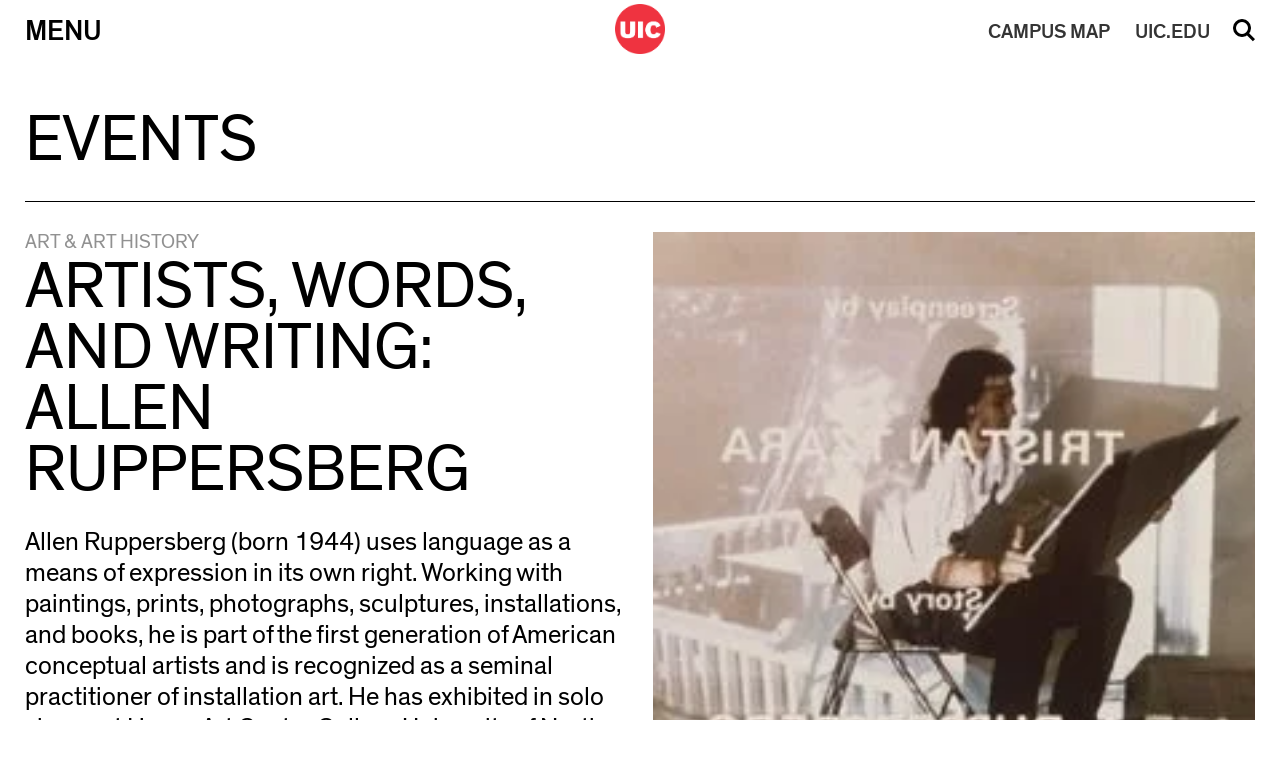

--- FILE ---
content_type: text/html; charset=UTF-8
request_url: https://cada.uic.edu/schedule/artists-words-and-writing-allen-ruppersberg/
body_size: 53735
content:
<!doctype html>
<html dir="ltr" lang="en-US" prefix="og: https://ogp.me/ns#" >	
<head>
    <meta http-equiv="X-UA-Compatible" content="IE=edge,chrome=1">
    <meta charset="UTF-8" />
    <meta name="author" content="University of Illinois at Chicago College of Architecture, Design, and the Arts">
    <meta name="viewport" content="width=device-width">
     
    <link rel="alternate" type="application/rss+xml" title="University of Illinois at Chicago College of Architecture, Design, and the Arts RSS2 Feed" href="https://cada.uic.edu/feed/" />
    <link rel="pingback" href="https://cada.uic.edu/xmlrpc.php" />
     
    <title>Artists, Words, and Writing: Allen Ruppersberg – University of Illinois at Chicago College of Architecture, Design, and the Arts</title>

		<!-- All in One SEO 4.9.3 - aioseo.com -->
	<meta name="robots" content="max-image-preview:large" />
	<link rel="canonical" href="https://cada.uic.edu/schedule/artists-words-and-writing-allen-ruppersberg/" />
	<meta name="generator" content="All in One SEO (AIOSEO) 4.9.3" />
		<meta property="og:locale" content="en_US" />
		<meta property="og:site_name" content="University of Illinois at Chicago College of Architecture, Design, and the Arts" />
		<meta property="og:type" content="article" />
		<meta property="og:title" content="Artists, Words, and Writing: Allen Ruppersberg – University of Illinois at Chicago College of Architecture, Design, and the Arts" />
		<meta property="og:url" content="https://cada.uic.edu/schedule/artists-words-and-writing-allen-ruppersberg/" />
		<meta property="og:image" content="https://cada.uic.edu/wp-content/uploads/2021/09/Allen-Ruppersberg.jpg" />
		<meta property="og:image:secure_url" content="https://cada.uic.edu/wp-content/uploads/2021/09/Allen-Ruppersberg.jpg" />
		<meta property="og:image:width" content="225" />
		<meta property="og:image:height" content="225" />
		<meta property="article:published_time" content="2021-01-06T22:54:08+00:00" />
		<meta property="article:modified_time" content="2025-12-14T19:02:20+00:00" />
		<meta name="twitter:card" content="summary_large_image" />
		<meta name="twitter:title" content="Artists, Words, and Writing: Allen Ruppersberg – University of Illinois at Chicago College of Architecture, Design, and the Arts" />
		<meta name="twitter:image" content="https://cada.uic.edu/wp-content/uploads/2021/09/Allen-Ruppersberg.jpg" />
		<script type="application/ld+json" class="aioseo-schema">
			{"@context":"https:\/\/schema.org","@graph":[{"@type":"BreadcrumbList","@id":"https:\/\/cada.uic.edu\/schedule\/artists-words-and-writing-allen-ruppersberg\/#breadcrumblist","itemListElement":[{"@type":"ListItem","@id":"https:\/\/cada.uic.edu#listItem","position":1,"name":"Home","item":"https:\/\/cada.uic.edu","nextItem":{"@type":"ListItem","@id":"https:\/\/cada.uic.edu\/school\/art-history\/#listItem","name":"Art &amp; Art History"}},{"@type":"ListItem","@id":"https:\/\/cada.uic.edu\/school\/art-history\/#listItem","position":2,"name":"Art &amp; Art History","item":"https:\/\/cada.uic.edu\/school\/art-history\/","nextItem":{"@type":"ListItem","@id":"https:\/\/cada.uic.edu\/schedule\/artists-words-and-writing-allen-ruppersberg\/#listItem","name":"Artists, Words, and Writing: Allen Ruppersberg"},"previousItem":{"@type":"ListItem","@id":"https:\/\/cada.uic.edu#listItem","name":"Home"}},{"@type":"ListItem","@id":"https:\/\/cada.uic.edu\/schedule\/artists-words-and-writing-allen-ruppersberg\/#listItem","position":3,"name":"Artists, Words, and Writing: Allen Ruppersberg","previousItem":{"@type":"ListItem","@id":"https:\/\/cada.uic.edu\/school\/art-history\/#listItem","name":"Art &amp; Art History"}}]},{"@type":"Organization","@id":"https:\/\/cada.uic.edu\/#organization","name":"University of Illinois at Chicago College of Architecture, Design, and the Arts","description":"College of Architecture, Design, and the Arts","url":"https:\/\/cada.uic.edu\/"},{"@type":"WebPage","@id":"https:\/\/cada.uic.edu\/schedule\/artists-words-and-writing-allen-ruppersberg\/#webpage","url":"https:\/\/cada.uic.edu\/schedule\/artists-words-and-writing-allen-ruppersberg\/","name":"Artists, Words, and Writing: Allen Ruppersberg \u2013 University of Illinois at Chicago College of Architecture, Design, and the Arts","inLanguage":"en-US","isPartOf":{"@id":"https:\/\/cada.uic.edu\/#website"},"breadcrumb":{"@id":"https:\/\/cada.uic.edu\/schedule\/artists-words-and-writing-allen-ruppersberg\/#breadcrumblist"},"image":{"@type":"ImageObject","url":"https:\/\/cada.uic.edu\/wp-content\/uploads\/2021\/09\/Allen-Ruppersberg.jpg","@id":"https:\/\/cada.uic.edu\/schedule\/artists-words-and-writing-allen-ruppersberg\/#mainImage","width":225,"height":225,"caption":"Allen Ruppersberg"},"primaryImageOfPage":{"@id":"https:\/\/cada.uic.edu\/schedule\/artists-words-and-writing-allen-ruppersberg\/#mainImage"},"datePublished":"2021-01-06T16:54:08-06:00","dateModified":"2025-12-14T13:02:20-06:00"},{"@type":"WebSite","@id":"https:\/\/cada.uic.edu\/#website","url":"https:\/\/cada.uic.edu\/","name":"UIC College of Architecture, Design, and the Arts","alternateName":"uic cada, cada uic","description":"College of Architecture, Design, and the Arts","inLanguage":"en-US","publisher":{"@id":"https:\/\/cada.uic.edu\/#organization"}}]}
		</script>
		<!-- All in One SEO -->

<link rel='dns-prefetch' href='//code.jquery.com' />
<link rel='dns-prefetch' href='//cdn.jsdelivr.net' />
<link rel='dns-prefetch' href='//use.fontawesome.com' />
<link rel='dns-prefetch' href='//www.googletagmanager.com' />
<link rel="alternate" title="oEmbed (JSON)" type="application/json+oembed" href="https://cada.uic.edu/wp-json/oembed/1.0/embed?url=https%3A%2F%2Fcada.uic.edu%2Fschedule%2Fartists-words-and-writing-allen-ruppersberg%2F" />
<link rel="alternate" title="oEmbed (XML)" type="text/xml+oembed" href="https://cada.uic.edu/wp-json/oembed/1.0/embed?url=https%3A%2F%2Fcada.uic.edu%2Fschedule%2Fartists-words-and-writing-allen-ruppersberg%2F&#038;format=xml" />
		<style id="content-control-block-styles">
			@media (max-width: 640px) {
	.cc-hide-on-mobile {
		display: none !important;
	}
}
@media (min-width: 641px) and (max-width: 920px) {
	.cc-hide-on-tablet {
		display: none !important;
	}
}
@media (min-width: 921px) and (max-width: 1440px) {
	.cc-hide-on-desktop {
		display: none !important;
	}
}		</style>
		<style id='wp-img-auto-sizes-contain-inline-css' type='text/css'>
img:is([sizes=auto i],[sizes^="auto," i]){contain-intrinsic-size:3000px 1500px}
/*# sourceURL=wp-img-auto-sizes-contain-inline-css */
</style>
<style id='wp-block-library-inline-css' type='text/css'>
:root{--wp-block-synced-color:#7a00df;--wp-block-synced-color--rgb:122,0,223;--wp-bound-block-color:var(--wp-block-synced-color);--wp-editor-canvas-background:#ddd;--wp-admin-theme-color:#007cba;--wp-admin-theme-color--rgb:0,124,186;--wp-admin-theme-color-darker-10:#006ba1;--wp-admin-theme-color-darker-10--rgb:0,107,160.5;--wp-admin-theme-color-darker-20:#005a87;--wp-admin-theme-color-darker-20--rgb:0,90,135;--wp-admin-border-width-focus:2px}@media (min-resolution:192dpi){:root{--wp-admin-border-width-focus:1.5px}}.wp-element-button{cursor:pointer}:root .has-very-light-gray-background-color{background-color:#eee}:root .has-very-dark-gray-background-color{background-color:#313131}:root .has-very-light-gray-color{color:#eee}:root .has-very-dark-gray-color{color:#313131}:root .has-vivid-green-cyan-to-vivid-cyan-blue-gradient-background{background:linear-gradient(135deg,#00d084,#0693e3)}:root .has-purple-crush-gradient-background{background:linear-gradient(135deg,#34e2e4,#4721fb 50%,#ab1dfe)}:root .has-hazy-dawn-gradient-background{background:linear-gradient(135deg,#faaca8,#dad0ec)}:root .has-subdued-olive-gradient-background{background:linear-gradient(135deg,#fafae1,#67a671)}:root .has-atomic-cream-gradient-background{background:linear-gradient(135deg,#fdd79a,#004a59)}:root .has-nightshade-gradient-background{background:linear-gradient(135deg,#330968,#31cdcf)}:root .has-midnight-gradient-background{background:linear-gradient(135deg,#020381,#2874fc)}:root{--wp--preset--font-size--normal:16px;--wp--preset--font-size--huge:42px}.has-regular-font-size{font-size:1em}.has-larger-font-size{font-size:2.625em}.has-normal-font-size{font-size:var(--wp--preset--font-size--normal)}.has-huge-font-size{font-size:var(--wp--preset--font-size--huge)}.has-text-align-center{text-align:center}.has-text-align-left{text-align:left}.has-text-align-right{text-align:right}.has-fit-text{white-space:nowrap!important}#end-resizable-editor-section{display:none}.aligncenter{clear:both}.items-justified-left{justify-content:flex-start}.items-justified-center{justify-content:center}.items-justified-right{justify-content:flex-end}.items-justified-space-between{justify-content:space-between}.screen-reader-text{border:0;clip-path:inset(50%);height:1px;margin:-1px;overflow:hidden;padding:0;position:absolute;width:1px;word-wrap:normal!important}.screen-reader-text:focus{background-color:#ddd;clip-path:none;color:#444;display:block;font-size:1em;height:auto;left:5px;line-height:normal;padding:15px 23px 14px;text-decoration:none;top:5px;width:auto;z-index:100000}html :where(.has-border-color){border-style:solid}html :where([style*=border-top-color]){border-top-style:solid}html :where([style*=border-right-color]){border-right-style:solid}html :where([style*=border-bottom-color]){border-bottom-style:solid}html :where([style*=border-left-color]){border-left-style:solid}html :where([style*=border-width]){border-style:solid}html :where([style*=border-top-width]){border-top-style:solid}html :where([style*=border-right-width]){border-right-style:solid}html :where([style*=border-bottom-width]){border-bottom-style:solid}html :where([style*=border-left-width]){border-left-style:solid}html :where(img[class*=wp-image-]){height:auto;max-width:100%}:where(figure){margin:0 0 1em}html :where(.is-position-sticky){--wp-admin--admin-bar--position-offset:var(--wp-admin--admin-bar--height,0px)}@media screen and (max-width:600px){html :where(.is-position-sticky){--wp-admin--admin-bar--position-offset:0px}}

/*# sourceURL=wp-block-library-inline-css */
</style><style id='global-styles-inline-css' type='text/css'>
:root{--wp--preset--aspect-ratio--square: 1;--wp--preset--aspect-ratio--4-3: 4/3;--wp--preset--aspect-ratio--3-4: 3/4;--wp--preset--aspect-ratio--3-2: 3/2;--wp--preset--aspect-ratio--2-3: 2/3;--wp--preset--aspect-ratio--16-9: 16/9;--wp--preset--aspect-ratio--9-16: 9/16;--wp--preset--color--black: #000000;--wp--preset--color--cyan-bluish-gray: #abb8c3;--wp--preset--color--white: #ffffff;--wp--preset--color--pale-pink: #f78da7;--wp--preset--color--vivid-red: #cf2e2e;--wp--preset--color--luminous-vivid-orange: #ff6900;--wp--preset--color--luminous-vivid-amber: #fcb900;--wp--preset--color--light-green-cyan: #7bdcb5;--wp--preset--color--vivid-green-cyan: #00d084;--wp--preset--color--pale-cyan-blue: #8ed1fc;--wp--preset--color--vivid-cyan-blue: #0693e3;--wp--preset--color--vivid-purple: #9b51e0;--wp--preset--gradient--vivid-cyan-blue-to-vivid-purple: linear-gradient(135deg,rgb(6,147,227) 0%,rgb(155,81,224) 100%);--wp--preset--gradient--light-green-cyan-to-vivid-green-cyan: linear-gradient(135deg,rgb(122,220,180) 0%,rgb(0,208,130) 100%);--wp--preset--gradient--luminous-vivid-amber-to-luminous-vivid-orange: linear-gradient(135deg,rgb(252,185,0) 0%,rgb(255,105,0) 100%);--wp--preset--gradient--luminous-vivid-orange-to-vivid-red: linear-gradient(135deg,rgb(255,105,0) 0%,rgb(207,46,46) 100%);--wp--preset--gradient--very-light-gray-to-cyan-bluish-gray: linear-gradient(135deg,rgb(238,238,238) 0%,rgb(169,184,195) 100%);--wp--preset--gradient--cool-to-warm-spectrum: linear-gradient(135deg,rgb(74,234,220) 0%,rgb(151,120,209) 20%,rgb(207,42,186) 40%,rgb(238,44,130) 60%,rgb(251,105,98) 80%,rgb(254,248,76) 100%);--wp--preset--gradient--blush-light-purple: linear-gradient(135deg,rgb(255,206,236) 0%,rgb(152,150,240) 100%);--wp--preset--gradient--blush-bordeaux: linear-gradient(135deg,rgb(254,205,165) 0%,rgb(254,45,45) 50%,rgb(107,0,62) 100%);--wp--preset--gradient--luminous-dusk: linear-gradient(135deg,rgb(255,203,112) 0%,rgb(199,81,192) 50%,rgb(65,88,208) 100%);--wp--preset--gradient--pale-ocean: linear-gradient(135deg,rgb(255,245,203) 0%,rgb(182,227,212) 50%,rgb(51,167,181) 100%);--wp--preset--gradient--electric-grass: linear-gradient(135deg,rgb(202,248,128) 0%,rgb(113,206,126) 100%);--wp--preset--gradient--midnight: linear-gradient(135deg,rgb(2,3,129) 0%,rgb(40,116,252) 100%);--wp--preset--font-size--small: 13px;--wp--preset--font-size--medium: 20px;--wp--preset--font-size--large: 36px;--wp--preset--font-size--x-large: 42px;--wp--preset--spacing--20: 0.44rem;--wp--preset--spacing--30: 0.67rem;--wp--preset--spacing--40: 1rem;--wp--preset--spacing--50: 1.5rem;--wp--preset--spacing--60: 2.25rem;--wp--preset--spacing--70: 3.38rem;--wp--preset--spacing--80: 5.06rem;--wp--preset--shadow--natural: 6px 6px 9px rgba(0, 0, 0, 0.2);--wp--preset--shadow--deep: 12px 12px 50px rgba(0, 0, 0, 0.4);--wp--preset--shadow--sharp: 6px 6px 0px rgba(0, 0, 0, 0.2);--wp--preset--shadow--outlined: 6px 6px 0px -3px rgb(255, 255, 255), 6px 6px rgb(0, 0, 0);--wp--preset--shadow--crisp: 6px 6px 0px rgb(0, 0, 0);}:where(.is-layout-flex){gap: 0.5em;}:where(.is-layout-grid){gap: 0.5em;}body .is-layout-flex{display: flex;}.is-layout-flex{flex-wrap: wrap;align-items: center;}.is-layout-flex > :is(*, div){margin: 0;}body .is-layout-grid{display: grid;}.is-layout-grid > :is(*, div){margin: 0;}:where(.wp-block-columns.is-layout-flex){gap: 2em;}:where(.wp-block-columns.is-layout-grid){gap: 2em;}:where(.wp-block-post-template.is-layout-flex){gap: 1.25em;}:where(.wp-block-post-template.is-layout-grid){gap: 1.25em;}.has-black-color{color: var(--wp--preset--color--black) !important;}.has-cyan-bluish-gray-color{color: var(--wp--preset--color--cyan-bluish-gray) !important;}.has-white-color{color: var(--wp--preset--color--white) !important;}.has-pale-pink-color{color: var(--wp--preset--color--pale-pink) !important;}.has-vivid-red-color{color: var(--wp--preset--color--vivid-red) !important;}.has-luminous-vivid-orange-color{color: var(--wp--preset--color--luminous-vivid-orange) !important;}.has-luminous-vivid-amber-color{color: var(--wp--preset--color--luminous-vivid-amber) !important;}.has-light-green-cyan-color{color: var(--wp--preset--color--light-green-cyan) !important;}.has-vivid-green-cyan-color{color: var(--wp--preset--color--vivid-green-cyan) !important;}.has-pale-cyan-blue-color{color: var(--wp--preset--color--pale-cyan-blue) !important;}.has-vivid-cyan-blue-color{color: var(--wp--preset--color--vivid-cyan-blue) !important;}.has-vivid-purple-color{color: var(--wp--preset--color--vivid-purple) !important;}.has-black-background-color{background-color: var(--wp--preset--color--black) !important;}.has-cyan-bluish-gray-background-color{background-color: var(--wp--preset--color--cyan-bluish-gray) !important;}.has-white-background-color{background-color: var(--wp--preset--color--white) !important;}.has-pale-pink-background-color{background-color: var(--wp--preset--color--pale-pink) !important;}.has-vivid-red-background-color{background-color: var(--wp--preset--color--vivid-red) !important;}.has-luminous-vivid-orange-background-color{background-color: var(--wp--preset--color--luminous-vivid-orange) !important;}.has-luminous-vivid-amber-background-color{background-color: var(--wp--preset--color--luminous-vivid-amber) !important;}.has-light-green-cyan-background-color{background-color: var(--wp--preset--color--light-green-cyan) !important;}.has-vivid-green-cyan-background-color{background-color: var(--wp--preset--color--vivid-green-cyan) !important;}.has-pale-cyan-blue-background-color{background-color: var(--wp--preset--color--pale-cyan-blue) !important;}.has-vivid-cyan-blue-background-color{background-color: var(--wp--preset--color--vivid-cyan-blue) !important;}.has-vivid-purple-background-color{background-color: var(--wp--preset--color--vivid-purple) !important;}.has-black-border-color{border-color: var(--wp--preset--color--black) !important;}.has-cyan-bluish-gray-border-color{border-color: var(--wp--preset--color--cyan-bluish-gray) !important;}.has-white-border-color{border-color: var(--wp--preset--color--white) !important;}.has-pale-pink-border-color{border-color: var(--wp--preset--color--pale-pink) !important;}.has-vivid-red-border-color{border-color: var(--wp--preset--color--vivid-red) !important;}.has-luminous-vivid-orange-border-color{border-color: var(--wp--preset--color--luminous-vivid-orange) !important;}.has-luminous-vivid-amber-border-color{border-color: var(--wp--preset--color--luminous-vivid-amber) !important;}.has-light-green-cyan-border-color{border-color: var(--wp--preset--color--light-green-cyan) !important;}.has-vivid-green-cyan-border-color{border-color: var(--wp--preset--color--vivid-green-cyan) !important;}.has-pale-cyan-blue-border-color{border-color: var(--wp--preset--color--pale-cyan-blue) !important;}.has-vivid-cyan-blue-border-color{border-color: var(--wp--preset--color--vivid-cyan-blue) !important;}.has-vivid-purple-border-color{border-color: var(--wp--preset--color--vivid-purple) !important;}.has-vivid-cyan-blue-to-vivid-purple-gradient-background{background: var(--wp--preset--gradient--vivid-cyan-blue-to-vivid-purple) !important;}.has-light-green-cyan-to-vivid-green-cyan-gradient-background{background: var(--wp--preset--gradient--light-green-cyan-to-vivid-green-cyan) !important;}.has-luminous-vivid-amber-to-luminous-vivid-orange-gradient-background{background: var(--wp--preset--gradient--luminous-vivid-amber-to-luminous-vivid-orange) !important;}.has-luminous-vivid-orange-to-vivid-red-gradient-background{background: var(--wp--preset--gradient--luminous-vivid-orange-to-vivid-red) !important;}.has-very-light-gray-to-cyan-bluish-gray-gradient-background{background: var(--wp--preset--gradient--very-light-gray-to-cyan-bluish-gray) !important;}.has-cool-to-warm-spectrum-gradient-background{background: var(--wp--preset--gradient--cool-to-warm-spectrum) !important;}.has-blush-light-purple-gradient-background{background: var(--wp--preset--gradient--blush-light-purple) !important;}.has-blush-bordeaux-gradient-background{background: var(--wp--preset--gradient--blush-bordeaux) !important;}.has-luminous-dusk-gradient-background{background: var(--wp--preset--gradient--luminous-dusk) !important;}.has-pale-ocean-gradient-background{background: var(--wp--preset--gradient--pale-ocean) !important;}.has-electric-grass-gradient-background{background: var(--wp--preset--gradient--electric-grass) !important;}.has-midnight-gradient-background{background: var(--wp--preset--gradient--midnight) !important;}.has-small-font-size{font-size: var(--wp--preset--font-size--small) !important;}.has-medium-font-size{font-size: var(--wp--preset--font-size--medium) !important;}.has-large-font-size{font-size: var(--wp--preset--font-size--large) !important;}.has-x-large-font-size{font-size: var(--wp--preset--font-size--x-large) !important;}
/*# sourceURL=global-styles-inline-css */
</style>

<style id='classic-theme-styles-inline-css' type='text/css'>
/*! This file is auto-generated */
.wp-block-button__link{color:#fff;background-color:#32373c;border-radius:9999px;box-shadow:none;text-decoration:none;padding:calc(.667em + 2px) calc(1.333em + 2px);font-size:1.125em}.wp-block-file__button{background:#32373c;color:#fff;text-decoration:none}
/*# sourceURL=/wp-includes/css/classic-themes.min.css */
</style>
<link rel='stylesheet' id='content-control-block-styles-css' href='https://cada.uic.edu/wp-content/plugins/content-control/dist/style-block-editor.css' type='text/css' media='all' />
<link rel='stylesheet' id='dm_jquery_slick_css-css' href='//cdn.jsdelivr.net/npm/slick-carousel@1.8.1/slick/slick.css' type='text/css' media='all' />
<link rel='stylesheet' id='dm_lightbox_css-css' href='https://cada.uic.edu/wp-content/themes/cada2019/css/lightbox.css' type='text/css' media='all' />
<link rel='stylesheet' id='dm_normalize-css' href='https://cada.uic.edu/wp-content/themes/cada2019/css/normalize.css' type='text/css' media='all' />
<link rel='stylesheet' id='dm_menu_style-css' href='https://cada.uic.edu/wp-content/themes/cada2019/css/menu.css' type='text/css' media='all' />
<link rel='stylesheet' id='dm_fontawesome_style-css' href='https://use.fontawesome.com/releases/v6.4.2/css/all.css' type='text/css' media='all' />
<link rel='stylesheet' id='dm_general_style-css' href='https://cada.uic.edu/wp-content/themes/cada2019/css/general.css' type='text/css' media='all' />
<link rel='stylesheet' id='dm_style-css' href='https://cada.uic.edu/wp-content/themes/cada2019/style.css' type='text/css' media='all' />
<script type="text/javascript" src="https://cada.uic.edu/wp-includes/js/jquery/jquery.min.js" id="jquery-core-js"></script>
<script type="text/javascript" src="https://cada.uic.edu/wp-includes/js/jquery/jquery-migrate.min.js" id="jquery-migrate-js"></script>
<script type="text/javascript" id="uic_loadmore-js-extra">
/* <![CDATA[ */
var uic_loadmore_params = {"ajaxurl":"https://cada.uic.edu/wp-admin/admin-ajax.php","posts":"{\"page\":0,\"schedule\":\"artists-words-and-writing-allen-ruppersberg\",\"post_type\":\"schedule\",\"name\":\"artists-words-and-writing-allen-ruppersberg\",\"error\":\"\",\"m\":\"\",\"p\":0,\"post_parent\":\"\",\"subpost\":\"\",\"subpost_id\":\"\",\"attachment\":\"\",\"attachment_id\":0,\"pagename\":\"\",\"page_id\":0,\"second\":\"\",\"minute\":\"\",\"hour\":\"\",\"day\":0,\"monthnum\":0,\"year\":0,\"w\":0,\"category_name\":\"\",\"tag\":\"\",\"cat\":\"\",\"tag_id\":\"\",\"author\":\"\",\"author_name\":\"\",\"feed\":\"\",\"tb\":\"\",\"paged\":0,\"meta_key\":\"\",\"meta_value\":\"\",\"preview\":\"\",\"s\":\"\",\"sentence\":\"\",\"title\":\"\",\"fields\":\"all\",\"menu_order\":\"\",\"embed\":\"\",\"category__in\":[],\"category__not_in\":[],\"category__and\":[],\"post__in\":[],\"post__not_in\":[],\"post_name__in\":[],\"tag__in\":[],\"tag__not_in\":[],\"tag__and\":[],\"tag_slug__in\":[],\"tag_slug__and\":[],\"post_parent__in\":[],\"post_parent__not_in\":[],\"author__in\":[],\"author__not_in\":[],\"search_columns\":[],\"ignore_sticky_posts\":false,\"suppress_filters\":false,\"cache_results\":true,\"update_post_term_cache\":true,\"update_menu_item_cache\":false,\"lazy_load_term_meta\":true,\"update_post_meta_cache\":true,\"posts_per_page\":15,\"nopaging\":false,\"comments_per_page\":\"50\",\"no_found_rows\":false,\"order\":\"DESC\"}","current_page":"1","max_page":"0"};
var uic_loadmore_params2 = {"ajaxurl":"https://cada.uic.edu/wp-admin/admin-ajax.php","posts":"{\"page\":0,\"schedule\":\"artists-words-and-writing-allen-ruppersberg\",\"post_type\":\"schedule\",\"name\":\"artists-words-and-writing-allen-ruppersberg\",\"error\":\"\",\"m\":\"\",\"p\":0,\"post_parent\":\"\",\"subpost\":\"\",\"subpost_id\":\"\",\"attachment\":\"\",\"attachment_id\":0,\"pagename\":\"\",\"page_id\":0,\"second\":\"\",\"minute\":\"\",\"hour\":\"\",\"day\":0,\"monthnum\":0,\"year\":0,\"w\":0,\"category_name\":\"\",\"tag\":\"\",\"cat\":\"\",\"tag_id\":\"\",\"author\":\"\",\"author_name\":\"\",\"feed\":\"\",\"tb\":\"\",\"paged\":0,\"meta_key\":\"\",\"meta_value\":\"\",\"preview\":\"\",\"s\":\"\",\"sentence\":\"\",\"title\":\"\",\"fields\":\"all\",\"menu_order\":\"\",\"embed\":\"\",\"category__in\":[],\"category__not_in\":[],\"category__and\":[],\"post__in\":[],\"post__not_in\":[],\"post_name__in\":[],\"tag__in\":[],\"tag__not_in\":[],\"tag__and\":[],\"tag_slug__in\":[],\"tag_slug__and\":[],\"post_parent__in\":[],\"post_parent__not_in\":[],\"author__in\":[],\"author__not_in\":[],\"search_columns\":[],\"ignore_sticky_posts\":false,\"suppress_filters\":false,\"cache_results\":true,\"update_post_term_cache\":true,\"update_menu_item_cache\":false,\"lazy_load_term_meta\":true,\"update_post_meta_cache\":true,\"posts_per_page\":15,\"nopaging\":false,\"comments_per_page\":\"50\",\"no_found_rows\":false,\"order\":\"DESC\"}","current_page":"1","max_page":"0"};
//# sourceURL=uic_loadmore-js-extra
/* ]]> */
</script>
<script type="text/javascript" src="https://cada.uic.edu/wp-content/themes/cada2019/js/loadmore.js" id="uic_loadmore-js"></script>
<link rel="https://api.w.org/" href="https://cada.uic.edu/wp-json/" /><link rel="alternate" title="JSON" type="application/json" href="https://cada.uic.edu/wp-json/wp/v2/schedule/10848" /><link rel='shortlink' href='https://cada.uic.edu/?p=10848' />
<meta name="generator" content="Site Kit by Google 1.170.0" />
<!-- Google AdSense meta tags added by Site Kit -->
<meta name="google-adsense-platform-account" content="ca-host-pub-2644536267352236">
<meta name="google-adsense-platform-domain" content="sitekit.withgoogle.com">
<!-- End Google AdSense meta tags added by Site Kit -->

<!-- Google Tag Manager snippet added by Site Kit -->
<script type="text/javascript">
/* <![CDATA[ */

			( function( w, d, s, l, i ) {
				w[l] = w[l] || [];
				w[l].push( {'gtm.start': new Date().getTime(), event: 'gtm.js'} );
				var f = d.getElementsByTagName( s )[0],
					j = d.createElement( s ), dl = l != 'dataLayer' ? '&l=' + l : '';
				j.async = true;
				j.src = 'https://www.googletagmanager.com/gtm.js?id=' + i + dl;
				f.parentNode.insertBefore( j, f );
			} )( window, document, 'script', 'dataLayer', 'GTM-M4J7WMX' );
			
/* ]]> */
</script>

<!-- End Google Tag Manager snippet added by Site Kit -->
<link rel="icon" href="https://cada.uic.edu/wp-content/uploads/2019/10/logo-test-150x150.png" sizes="32x32" />
<link rel="icon" href="https://cada.uic.edu/wp-content/uploads/2019/10/logo-test-300x300.png" sizes="192x192" />
<link rel="apple-touch-icon" href="https://cada.uic.edu/wp-content/uploads/2019/10/logo-test-300x300.png" />
<meta name="msapplication-TileImage" content="https://cada.uic.edu/wp-content/uploads/2019/10/logo-test-300x300.png" />
	
    <link rel='stylesheet' type='text/css' href='https://cada.uic.edu/wp-content/themes/cada2019/style.css' />
</head>

<body class="wp-singular schedule-template-default single single-schedule postid-10848 wp-theme-cada2019 modal-closed search-closed" >

<a href="#content" class="screen-reader-shortcut"> Skip to content</a>

    

<nav class="nav-down">
    <div class="inner-nav">
        <div class="nav-table">
            <div class="nav-row">    
                <button id="menu" class="menu-button nav-cell"  aria-haspopup="true" aria-expanded="false" aria-label="Primary">Menu</button>
                <div id="logo" class="logo nav-cell">
                    <a href="https://cada.uic.edu" title="University of Illinois at Chicago College of Architecture, Design, and the Arts">
                        <img src="https://cada.uic.edu/wp-content/themes/cada2019/images/logo.png" alt="UIC Black Logo">
                        <img src="https://cada.uic.edu/wp-content/themes/cada2019/images/logo_w.png" alt="UIC White Logo" style="display:none">
                    </a>
                </div>
                <a id="uic" class="uic-button nav-cell mobile" href="//uic.edu/" target="_blank" rel="noopener noreferrer">UIC.EDU</a>
                <a id="map" class="map-button nav-cell mobile" href="//maps.uic.edu/" target="_blank" rel="noopener noreferrer"><span>CAMPUS</span> MAP</a>
                <button id="search" class="search-button nav-cell" aria-haspopup="true" aria-expanded="false">Search</button>
            </div>
        </div>
    </div>  
    <div class="search-menu">
        <div class="inside-search-menu">
            <form action="/" method="get">
                <input type="hidden" name="site_section" value="site-search" />
                <input type="text" name="s" class="search-input" id="search-input" aria-label="Search" placeholder="Search Site" value="" />
                <input type="submit" id="searchsubmit" value="Submit" /><div id="clear_val">&#215;</div>
            </form>
        </div>
    </div>
    <div class="main-menu table menu-closed" style="display:none;" role="menu">
        <div class="inside-main-menu">

        
                        
            <div class="row">
            
                <div class="cell">
                    <div class="menu-section-title" role="menu">Schools</div>
                    
                            <ul class="sub-menu" aria-haspopup="true" aria-expanded="false">

                            
                                                                
                                    <li role="none">
                                        <a class="sub_link" href="https://arch.uic.edu/" target="_blank" role="menuitem">Architecture</a>
                                    </li>
                                    
                            
                                                                
                                    <li role="none">
                                        <a class="sub_link" href="http://artandarthistory.uic.edu/" target="_blank" role="menuitem">Art &amp; Art History</a>
                                    </li>
                                    
                            
                                                                
                                    <li role="none">
                                        <a class="sub_link" href="http://design.uic.edu/" target="_blank" role="menuitem">Design</a>
                                    </li>
                                    
                            
                                                                
                                    <li role="none">
                                        <a class="sub_link" href="http://theatreandmusic.uic.edu/" target="_blank" role="menuitem">Theatre &amp; Music</a>
                                    </li>
                                    
                            
                            </ul>

                                        </div>
                
                        
                <div class="cell">
                    <div class="menu-section-title" role="menu">Admissions</div>
                    
                            <ul class="sub-menu" aria-haspopup="true" aria-expanded="false">

                            
                                                                
                                    <li role="none">
                                        <a class="sub_link" href="https://cada.uic.edu/admissions/why-cada/" target="_self" role="menuitem">Why CADA?</a>
                                    </li>
                                    
                            
                                                                
                                    <li role="none">
                                        <a class="sub_link" href="https://cada.uic.edu/admissions/book-a-visit/" target="_self" role="menuitem">Book a Visit</a>
                                    </li>
                                    
                            
                                                                
                                    <li role="none">
                                        <a class="sub_link" href="https://cada.uic.edu/admissions/how-to-apply/" target="_self" role="menuitem">How to Apply</a>
                                    </li>
                                    
                            
                                                                
                                    <li role="none">
                                        <a class="sub_link" href="https://cada.uic.edu/admissions/virtualresourcelibrary/" target="_self" role="menuitem">Virtual Resource Library</a>
                                    </li>
                                    
                            
                            </ul>

                                        </div>
                
                        
                <div class="cell">
                    <div class="menu-section-title" role="menu">News and Events</div>
                    
                            <ul class="sub-menu" aria-haspopup="true" aria-expanded="false">

                            
                                                                
                                    <li role="none">
                                        <a class="sub_link" href="https://cada.uic.edu/news/" target="_self" role="menuitem">News</a>
                                    </li>
                                    
                            
                                                                
                                    <li role="none">
                                        <a class="sub_link" href="https://cada.uic.edu/news-events/events/" target="_self" role="menuitem">Events</a>
                                    </li>
                                    
                            
                                                                
                                    <li role="none">
                                        <a class="sub_link" href="https://cada.uic.edu/museum-admission/" target="_self" role="menuitem">Museum Admission</a>
                                    </li>
                                    
                            
                            </ul>

                                        </div>
                                                            </div>
                        <div class="row">
                    
                
                        
                <div class="cell">
                    <div class="menu-section-title" role="menu">About the College</div>
                    
                            <ul class="sub-menu" aria-haspopup="true" aria-expanded="false">

                            
                                                                
                                    <li role="none">
                                        <a class="sub_link" href="https://cada.uic.edu/about/deans-message/" target="_self" role="menuitem">Dean’s Message</a>
                                    </li>
                                    
                            
                                                                
                                    <li role="none">
                                        <a class="sub_link" href="https://cada.uic.edu/about/equity-diversity-inclusion/" target="_self" role="menuitem">Equity, Diversity, Inclusion</a>
                                    </li>
                                    
                            
                                                                
                                    <li role="none">
                                        <a class="sub_link" href="https://cada.uic.edu/about/strategic-plan/" target="_self" role="menuitem">Strategic Plan</a>
                                    </li>
                                    
                            
                                
                            
                                                                
                                    <li role="none">
                                        <a class="sub_link" href="https://cada.uic.edu/about/jh_hh_renovation/" target="_self" role="menuitem">JH/HH Renovation</a>
                                    </li>
                                    
                            
                            </ul>

                                        </div>
                
                        
                <div class="cell">
                    <div class="menu-section-title" role="menu">Academics</div>
                    
                            <ul class="sub-menu" aria-haspopup="true" aria-expanded="false">

                            
                                                                
                                    <li role="none">
                                        <a class="sub_link" href="https://cada.uic.edu/academics/degrees-and-requirements/" target="_self" role="menuitem">Degree Requirements</a>
                                    </li>
                                    
                            
                                                                
                                    <li role="none">
                                        <a class="sub_link" href="https://cada.uic.edu/academics/advising/" target="_self" role="menuitem">Advising</a>
                                    </li>
                                    
                            
                                                                
                                    <li role="none">
                                        <a class="sub_link" href="https://cada.uic.edu/academics/student-report/" target="_self" role="menuitem">Student Support</a>
                                    </li>
                                    
                            
                                                                
                                    <li role="none">
                                        <a class="sub_link" href="https://cada.uic.edu/academics/deans-list/" target="_self" role="menuitem">Dean’s List</a>
                                    </li>
                                    
                            
                            </ul>

                                        </div>
                
                        
                <div class="cell">
                    <div class="menu-section-title" role="menu">Creative Spaces</div>
                    
                            <ul class="sub-menu" aria-haspopup="true" aria-expanded="false">

                            
                                                                
                                    <li role="none">
                                        <a class="sub_link" href="https://gallery400.uic.edu/" target="_blank" role="menuitem">Gallery 400</a>
                                    </li>
                                    
                            
                                                                
                                    <li role="none">
                                        <a class="sub_link" href="https://www.hullhousemuseum.org/" target="_blank" role="menuitem">Jane Addams Hull-House Museum</a>
                                    </li>
                                    
                            
                                                                
                                    <li role="none">
                                        <a class="sub_link" href="https://innovationcenter.uic.edu/" target="_blank" role="menuitem">Innovation Center</a>
                                    </li>
                                    
                            
                            </ul>

                                        </div>
                                                            </div>
                        <div class="row">
                    
                
                        
                <div class="cell">
                    <div class="menu-section-title" role="menu">People</div>
                    
                            <ul class="sub-menu" aria-haspopup="true" aria-expanded="false">

                            
                                                                
                                    <li role="none">
                                        <a class="sub_link" href="https://cada.uic.edu/people/about-dean-rugg/" target="_self" role="menuitem">About the Dean</a>
                                    </li>
                                    
                            
                                                                
                                    <li role="none">
                                        <a class="sub_link" href="https://cada.uic.edu/people/administration/" target="_self" role="menuitem">Administration</a>
                                    </li>
                                    
                            
                                                                
                                    <li role="none">
                                        <a class="sub_link" href="https://cada.uic.edu/people/faculty-staff/" target="_self" role="menuitem">Faculty and Staff</a>
                                    </li>
                                    
                            
                                
                            
                            </ul>

                                        </div>
                
                        
                <div class="cell">
                    <div class="menu-section-title" role="menu">Support</div>
                    
                            <ul class="sub-menu" aria-haspopup="true" aria-expanded="false">

                            
                                                                
                                    <li role="none">
                                        <a class="sub_link" href="https://cada.uic.edu/support/ways-to-give/" target="_self" role="menuitem">Ways to Give</a>
                                    </li>
                                    
                            
                                                                
                                    <li role="none">
                                        <a class="sub_link" href="https://cada.uic.edu/support/funding-priorities/" target="_self" role="menuitem">Funding Priorities</a>
                                    </li>
                                    
                            
                                                                
                                    <li role="none">
                                        <a class="sub_link" href="https://cada.uic.edu/support/meet/" target="_self" role="menuitem">Meet</a>
                                    </li>
                                    
                            
                                
                            
                            </ul>

                                        </div>
                
                        
                
        </div><!-- end inside-main-menu -->
        
        <div class="footer-section-container">  
                <div class="footer-section">
                    
                        <div class="social-link-container">

                        
                            <a class="social-link" href="https://www.instagram.com/uic_cada/" target="_blank">
                                <span class="fa-stack fa-2x">
                                  <i class="fas fa-circle fa-stack-2x"></i>
                                  <i class="fab fa-instagram fa-stack-1x fa-inverse"></i>
                                </span>
                                <p>instagram</p>
                            </a>

                        
                            <a class="social-link" href="https://www.facebook.com/UICArchDesignArts" target="_blank">
                                <span class="fa-stack fa-2x">
                                  <i class="fas fa-circle fa-stack-2x"></i>
                                  <i class="fab fa-facebook-f fa-stack-1x fa-inverse"></i>
                                </span>
                                <p>facebook-f</p>
                            </a>

                        
                            <a class="social-link" href="https://x.com/UIC_CADA" target="_blank">
                                <span class="fa-stack fa-2x">
                                  <i class="fas fa-circle fa-stack-2x"></i>
                                  <i class="fab fa-x-twitter fa-stack-1x fa-inverse"></i>
                                </span>
                                <p>x-twitter</p>
                            </a>

                        
                        </div>

                                    </div>

                
                    
                        <div class="footer-section">
                            <a href="https://www.vpaa.uillinois.edu/resources/web_privacy" target="_self">Privacy Policy</a>
                        </div>

                    
                        <div class="footer-section">
                            <a href="https://cada.uic.edu/contact/" target="_self">Contact</a>
                        </div>

                    
                        <div class="footer-section">
                            <a href="http://uic.edu/" target="_blank">UIC.edu</a>
                        </div>

                                        
                    <div class="footer-section mobile"><a href="//maps.uic.edu/" target="_blank" rel="noopener noreferrer">Campus Map</a></div>

                
            </div>

    </div></div> <!-- end main-menu -->     
</nav>     <div class="container single schedule">

	<h1 class="page-headline"><a href="https://cada.uic.edu/events/" title="Return to all Events">Events</a></h1>

	<div class="content">
	<main id="content">
	
		<div class="post" id="post-10848">
			
			<div class="left-column">

				<h4 class="school-header">Art &amp; Art History</h4>
				<div class="post-title">
					<h2>Artists, Words, and Writing: Allen Ruppersberg</h2>
				</div>	
				
				<div class="right-column">
	                <div class="news-thumb"><img src="https://cada.uic.edu/wp-content/uploads/2021/09/Allen-Ruppersberg.jpg" alt=""></div><div class="news-caption"><p>Allen Ruppersberg</p></div>
	                <div class="event-date">
																																		<span>
									Monday, February 01, 1988								</span>
														
					
						<div class="event-content">
															<div class="event-address">
									Location: <br/>
									Gallery 400 Lecture Room<br />
400 South Peoria Street								</div>
													</div>

						
											</div>
	        	</div> <!-- end right columns -->

											
						<div class="event-details">

															<p><a class="time-link" href="https://gallery400.uic.edu/?post_type=schedule&#038;p=6861" target="_blank">view times</a></p>
<p>Allen Ruppersberg (born 1944) uses language as a means of expression in its own right. Working with paintings, prints, photographs, sculptures, installations, and books, he is part of the first generation of American conceptual artists and is recognized as a seminal practitioner of installation art.&#160;He has exhibited in solo shows at Hanes Art Center Gallery, University of North Carolina; Cash/Newhouse Gallery, New York; Marian Goodman Gallery, New York; James Corcoran Gallery, Los Angeles; The Museum of Contemporary Art, Los Angeles; Institute of Contemporary Art, Los Angeles; The Institute for Art and Urban Resources Inc., New York; Marian Goodman Gallery, New York; Rosamund Felsen Gallery, Los Angeles; Museum of Modern Art, New York; The Texas Gallery, Houston;  Claire S. Copley Gallery, Los Angeles; Information Gallery, University of California, Irvine; and internationally at  Kabinett f r aktuelle Kunst, Bremerhaven, Germany; Yvon Lambert, Paris; Stedelijk Museum, Amsterdam; Galerie Francoise Lambert, Milan; and Situation Gallery, London, among many others. He participated in the Whitney Biennial (1970 and 1975) and Documenta V (1972).&#160;Ruppersberg received a BFA from the Chouinard Art Institute, Los Angeles.<br />
</
</p>
				
													</div>	
					</div>

							
			</div><!-- end left column -->

			<!-- Related Posts via taxonomy -->
	                 
                <section class="news-related-posts">
             
                <h3>Related Art &amp; Art History Events</h3>             
                    <ul class="news-posts">
             
                                         
                        <li>
                        	<a href="https://cada.uic.edu/schedule/imagination-doctors/">                        		
                        											<div class="related-news-thumb" style="background-image: url(https://cada.uic.edu/wp-content/uploads/2026/01/Screenshot-2026-01-09-at-11.27.06-AM-scaled-1.png);"></div>
								                        		
                        		<div class="related-news-school">Art &amp; Art History</div>
                        		<div class="related-news-title">Imagination Doctors</div>
                        			
                        	</a>
                        </li>
                             
                                             
                        <li>
                        	<a href="https://cada.uic.edu/schedule/pros-arts-studio/">                        		
                        											<div class="related-news-thumb" style="background-image: url(https://cada.uic.edu/wp-content/uploads/2025/10/Pros-Arts-Studio.-Courtesy-the-artists-scaled-1.jpg);"></div>
								                        		
                        		<div class="related-news-school">Art &amp; Art History</div>
                        		<div class="related-news-title">Pros Arts Studio</div>
                        			
                        	</a>
                        </li>
                             
                                                 
                                             
                    </ul>
                     
                </section>
                 
            		
	<!-- End Related Posts via taxonomy -->

		</div>
	
	</main>
	</div><!-- end content -->	

</div><!--end container single -->
<footer>
	<div class="inside-footer">
		<div class="footer-top-container">
			<div id="top"><p>BACK TO TOP</p></div>
			<div class="resource">
								<a href="https://cada.uic.edu/resource-center/">Resource Center</a>
			</div>	
		</div>
		<div class="footer-section-container">	
			<div class="footer-section">
				
				    <div class="social-link-container">

				    
				        <a class="social-link" href="https://www.instagram.com/uic_cada/" target="_blank">
							<span class="fa-stack fa-2x">
							  <i class="fas fa-circle fa-stack-2x"></i>
							  <i class="fab fa-instagram fa-stack-1x fa-inverse"></i>
							</span>
							<p>instagram</p>
						</a>

				    
				        <a class="social-link" href="https://www.facebook.com/UICArchDesignArts" target="_blank">
							<span class="fa-stack fa-2x">
							  <i class="fas fa-circle fa-stack-2x"></i>
							  <i class="fab fa-facebook-f fa-stack-1x fa-inverse"></i>
							</span>
							<p>facebook-f</p>
						</a>

				    
				        <a class="social-link" href="https://x.com/UIC_CADA" target="_blank">
							<span class="fa-stack fa-2x">
							  <i class="fas fa-circle fa-stack-2x"></i>
							  <i class="fab fa-x-twitter fa-stack-1x fa-inverse"></i>
							</span>
							<p>x-twitter</p>
						</a>

				    
				    </div>

							</div>

			
			    
			        <div class="footer-section">
				    	<a href="https://www.vpaa.uillinois.edu/resources/web_privacy" target="_self">Privacy Policy</a>
				    </div>

			    
			        <div class="footer-section">
				    	<a href="https://cada.uic.edu/contact/" target="_self">Contact</a>
				    </div>

			    
			        <div class="footer-section">
				    	<a href="http://uic.edu/" target="_blank">UIC.edu</a>
				    </div>

			    			    
                <div class="footer-section mobile"><a href="//maps.uic.edu/" target="_blank" rel="noopener noreferrer">Campus Map</a></div>

			
		</div>
	</div>
</footer>
<script type="speculationrules">
{"prefetch":[{"source":"document","where":{"and":[{"href_matches":"/*"},{"not":{"href_matches":["/wp-*.php","/wp-admin/*","/wp-content/uploads/*","/wp-content/*","/wp-content/plugins/*","/wp-content/themes/cada2019/*","/*\\?(.+)"]}},{"not":{"selector_matches":"a[rel~=\"nofollow\"]"}},{"not":{"selector_matches":".no-prefetch, .no-prefetch a"}}]},"eagerness":"conservative"}]}
</script>
		<!-- Google Tag Manager (noscript) snippet added by Site Kit -->
		<noscript>
			<iframe src="https://www.googletagmanager.com/ns.html?id=GTM-M4J7WMX" height="0" width="0" style="display:none;visibility:hidden"></iframe>
		</noscript>
		<!-- End Google Tag Manager (noscript) snippet added by Site Kit -->
		<script type="text/javascript" src="https://code.jquery.com/jquery-1.12.4.js" id="dm_jquery-js"></script>
<script type="text/javascript" src="https://code.jquery.com/ui/1.12.1/jquery-ui.js" id="dm_jquery_ui-js"></script>
<script type="text/javascript" src="https://cada.uic.edu/wp-content/themes/cada2019/js/slick.js" id="dm_jquery_slick_js-js"></script>
<script type="text/javascript" src="https://cada.uic.edu/wp-content/themes/cada2019/js/lightbox.js" id="dm_lightbox_js-js"></script>
<script type="text/javascript" src="https://cada.uic.edu/wp-content/themes/cada2019/js/pace.js" id="dm_pace_js-js"></script>
<script type="text/javascript" id="dm_uic_js-js-extra">
/* <![CDATA[ */
var globalObject = {"homeUrl":"https://cada.uic.edu"};
var acf_vars = {"applyURL":{"title":"Apply","url":"https://admissions.uic.edu/apply-now","target":""},"giveURL":{"title":"Give","url":"https://give.uic.edu/","target":""},"resourceURL":{"title":"Resource Center","url":"https://cada.uic.edu/resource-center/","target":""}};
//# sourceURL=dm_uic_js-js-extra
/* ]]> */
</script>
<script type="text/javascript" src="https://cada.uic.edu/wp-content/themes/cada2019/js/site.js" id="dm_uic_js-js"></script>
 
</body>
</html>

--- FILE ---
content_type: text/css
request_url: https://cada.uic.edu/wp-content/themes/cada2019/css/menu.css
body_size: 3623
content:
div.main-menu.table {box-sizing: border-box;position: absolute;top: 0;left: 25px;right:25px;z-index: 9;background-color: white;padding-top:110px;height: 100vh;}
div.main-menu div.inside-main-menu {width: 100%;display:block;margin:0 auto;max-width: 1440px;}
div.main-menu.table div.row {display: inline-block;width: 100%;box-sizing: border-box;position:relative;margin-bottom:15px;}
div.main-menu.table div.row:last-child{margin-bottom:0;}
div.main-menu.table div.row div.cell.last {position:absolute;bottom:0;}
div.main-menu.table div.row div.cell {display: inline-block;width: 33.333%;box-sizing: border-box;float:left;}
div.main-menu.table div.row div.cell ul {margin-bottom:0;}
div.main-menu.table div.row div.cell ul li {list-style: none;margin:0;padding:0;}
div.main-menu div.menu-section-title, div.main-menu button.menu-section-title {font-family: 'TheinhardtBold';color:#A7A7A7;font-size:32px;line-height:36px;}
div.main-menu li a.sub_link {font-family: 'TheinhardtBold';color:#000000;font-size:32px;line-height:36px;}
div.main-menu li a.sub_link:hover {color:#717070;}
div.main-menu li a.sub_link.outgoing::after {content: "\2197";padding-left:10px;}
div.main-menu .circles a, div.top-section .circles a {font-family: 'TheinhardtMedium';color:#000000;font-size:24px;text-transform:uppercase;width: 100px;height: 100px;display: inline-block;text-align: center;border: 3px solid #EF3340;border-radius: 50%;line-height: 100px;margin-right:10px;text-decoration: none;}
div.main-menu .circles a:hover, div.top-section .circles a:hover {background-color:#EF3340;color:#FFFFFF;}

/* Resource duplicated (footer) */
div.main-menu .resource {font-family: 'TheinhardtRegular';display:inline-block;width:100%;box-sizing: border-box;border: 2px solid;padding: 15px 25px;margin-top: 10px;}
div.main-menu .resource:hover {background:#000000;color:#FFFFFF;}
div.main-menu .resource a {display:block;color:#343434;font-size:30px;text-transform:uppercase;line-height:36px;width:100%;height:100%;}
div.main-menu .resource:hover a {background:#000000;color:#FFFFFF;}
div.main-menu .resource a:hover {color:#FFFFFF;}
div.main-menu .resource a::after {content: "\2192";float: right;font-size: 40px;line-height:30px;}

@media (max-width: 768px) {
	body.overflow {overflow:hidden;}
	div.main-menu.table {
		left: 0;
		right: 0;
		overflow-y: scroll;
	}

	div.main-menu div.inside-main-menu {
		width: calc(100% - 50px);
		position: relative;
    	height: 100%;
	}

	div.main-menu.table div.row {margin-bottom:0;}
	div.main-menu.table div.row div.cell {
		width: 99%;
		float:none;
	}
	div.main-menu.table div.menu-section-title, div.main-menu.table button.menu-section-title {cursor: pointer;color: #000000;font-size: 26px;line-height: 30px;}

	div.main-menu.table ul.sub-menu {display:none;margin-left: 20px;}

	div.main-menu li a.sub_link {font-size: 26px;line-height: 30px;}

	div.main-menu.table div.row div.cell.last {
	    position: relative;
	    bottom: 0;
	    margin-top: 25px;
	}

	div.main-menu .circles a {
	    font-family: 'TheinhardtMedium';
	    color: #343434;
	    font-size: 20px;
	    width: 80px;
	    height: 80px;
	    display: inline-block;
	    text-align: center;
	    border: 3px solid #EF3340;
	    border-radius: 50%;
	    line-height: 80px;
	    margin-right: 10px;
	}

	div.main-menu .resource a {
	    display: block;
	    color: #343434;
	    font-size: 22px;
	    line-height: 26px;
	    width: 100%;
	    height: auto;
	}

	div.main-menu .resource a::after {
	    content: "\2192";
	    float: right;
	    font-size: 28px;
	    line-height: 24px;
	}
	
	.menu-open {
		display: none;
		z-index: 0;
	}
}